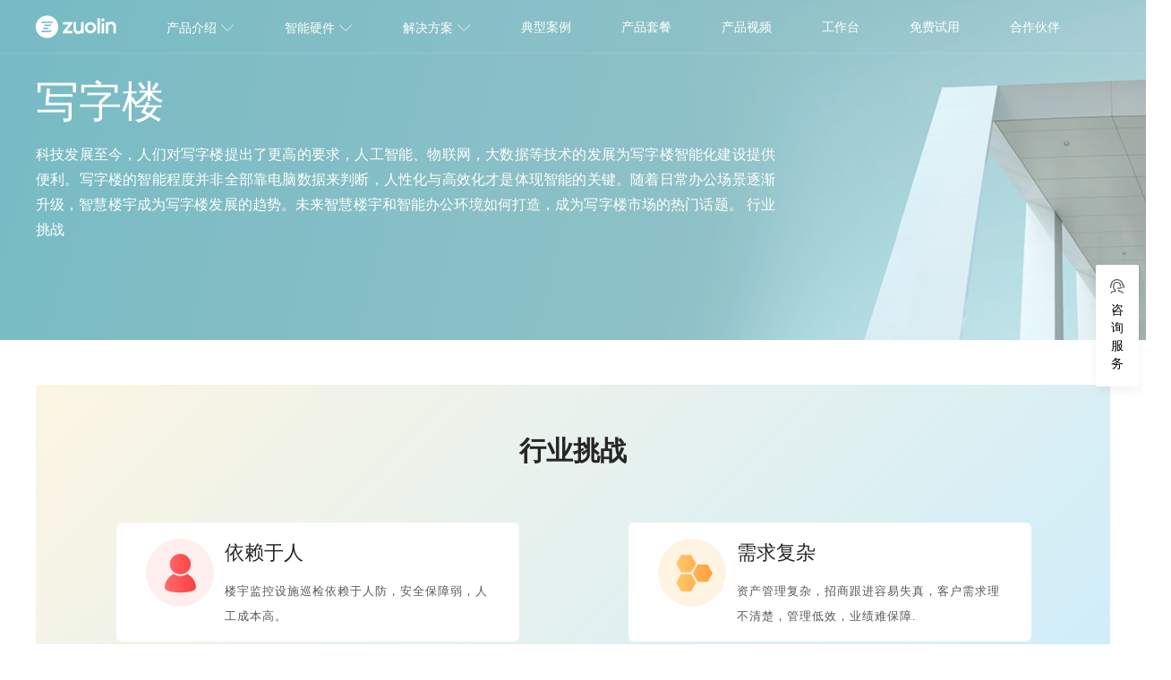

--- FILE ---
content_type: text/html; charset=UTF-8
request_url: https://zuolin.com/solution/xiezilou.html
body_size: 5768
content:
<!DOCTYPE html>
<html lang="zh-CN">

<head>
	<meta charset="UTF-8">
	<meta http-equiv="X-UA-Compatible" content="IE=edge">
	<meta name="viewport" content="width=device-width, initial-scale=1">
	<link rel="icon" href="/frontend/web/image/layout/favicon.ico" />
	<meta name="csrf-param" content="_csrf-frontend">
    <meta name="csrf-token" content="LmFuAV3WtYDAI-sDc8XViFenuetLGCuqIlVsRl9k3zlABwVoDZr245QQikkXkLe-J8japzwqeOgQCgAjLQWFCA==">
	<title>智慧园区平台_智慧园区智慧写字楼运营平台领导品牌</title>
	 <!-- inject:baidu:html -->
    <script>
        var _hmt = _hmt || [];
        (function () {
            var hm = document.createElement("script");
            hm.src = "//hm.baidu.com/hm.js?81e460860f77ec35d6501a0414a004b0";
            var s = document.getElementsByTagName("script")[0];
            s.parentNode.insertBefore(hm, s);
        })();
    </script>
    <!-- endinject -->

	<meta name='keywords' content='智慧园区,5G智慧园区,智慧写字楼,写字楼APP,园区运营平台,智慧园区平台,智慧园区APP,物业管理APP,园区APP,PROTECH,智慧后勤,园区资产管理,园区一码通,深圳左邻永佳科技发展有限公司,左邻永佳,深圳左邻'/>
<meta name='description' content='左邻，领先的园区智慧运营管理平台！左邻永佳致力于通过人工智能、物联网、大数据等技术手段，提供智慧园区一体化管理平台、智慧写字楼综合运营管理平台、5G智慧园区解决方案等，帮园区、写字楼、校园、社区等提升工作效率和服务品质，沉淀数据，共筑空间智慧生态圈。'/>
<link href="/frontend/web/css/fonticon/iconfont.css" rel="stylesheet">
<link href="/frontend/web/css/base.css" rel="stylesheet">
<link href="/frontend/web/css/aos.css" rel="stylesheet">
<link href="/frontend/web/css/layout.css?v1.0.2" rel="stylesheet">
<link href="/frontend/web/css/swiper.min.css" rel="stylesheet" position="1">
<link href="/frontend/web/css/solution/xiezilou.css" rel="stylesheet" position="1"></head>

<body>
	
	<script type="text/javascript">
		function IsPC() {
			var userAgentInfo = navigator.userAgent;
			var Agents = ["Android", "iPhone",
				"SymbianOS", "Windows Phone",
				"iPad", "iPod"
			];
			var flag = true;
			for (var v = 0; v < Agents.length; v++) {
				if (userAgentInfo.indexOf(Agents[v]) > 0) {
					flag = false;
					break;
				}
			}
			return flag;
		}

		if (!IsPC()&& window.location.pathname!=='/manage/energy.html') {
			var tt;
			if (window.location.pathname == '/') {
				tt = "/mobile/index.html";
			} else {
				tt = "/mobile" + window.location.pathname;
			}

			window.location.href = tt;
		}
	</script>

	<div class="wd-menu-wrap animate-300">
		<div class="wd-container wd-menu">
			<ul class="clearfix">
				<li><a href="/" class="logo"></a></li>
				<li>
					<a href="javascript:;">产品介绍 <i class="iconfont icon-aui-icon-down"></i></a>
					<div class="mc-show animate-300">
						<a style="display: flex;align-items: center;" href="/manage/energy.html">数智能效<img src="/frontend/web/image/product/energy/hot_new.png" style="width: 34px;margin-left: 14px;" /><i class="iconfont icon-aui-icon-down"></i></a>
						<a href="/manage/asset.html">空间资管平台<i class="iconfont icon-aui-icon-down"></i></a>
						<a href="/manage/property.html">物业管理平台<i class="iconfont icon-aui-icon-down"></i></a>
						<a href="/manage/service.html">服务管理平台<i class="iconfont icon-aui-icon-down"></i></a>
						<!-- <a href="/manage/enterprise.html">办公平台<i class="iconfont icon-aui-icon-down"></i></a> -->
						<a href="/service/business.html">电商平台<i class="iconfont icon-aui-icon-down"></i></a>
						<a href="/manage/shujv.html">数据中台<i class="iconfont icon-aui-icon-down"></i></a>					
						 <a href="/manage/safety.html">园区安全<i class="iconfont icon-aui-icon-down"></i></a>	
						<a href="/yimatong.html">园区e码通<i class="iconfont icon-aui-icon-down"></i></a>
					</div>
				</li>
				<li>
					<a href="javascript:;">智能硬件 <i class="iconfont icon-aui-icon-down"></i></a>
					<div class="mc-show animate-300">
						<a href="/hardware/aclink.html">门禁系统<i class="iconfont icon-aui-icon-down"></i></a>
						<a href="/hardware/visitor.html">访客系统<i class="iconfont icon-aui-icon-down"></i></a>
						<a href="/hardware/light.html">节能智控<i class="iconfont icon-aui-icon-down"></i></a>
						<a>更多产品持续上线中</a>
					</div>
				</li>
				<li>
				 <a href="javascript:;">解决方案 <i class="iconfont icon-aui-icon-down"></i></a>
				 <div class="mc-show animate-300">
					<a href="/solution.html">整体解决方案<i class="iconfont icon-aui-icon-down"></i></a>
					<a href="/solution/yuanqu.html">园区<i class="iconfont icon-aui-icon-down"></i></a>		
					<a href="/solution/shequ.html">社区<i class="iconfont icon-aui-icon-down"></i></a>
					<a href="/solution/school.html">校园<i class="iconfont icon-aui-icon-down"></i></a>
					<a href="/solution/xiezilou.html">写字楼<i class="iconfont icon-aui-icon-down"></i></a>
				        <a href="/solution/commercial.html">商业综合体<i class="iconfont icon-aui-icon-down"></i></a>
					<a href="/solution/epark.html">企业自用园区<i class="iconfont icon-aui-icon-down"></i></a>
				        <a href="/solution/mpark.html">制造园区<i class="iconfont icon-aui-icon-down"></i></a>
					<a href="/solution/officeadmin.html">政府资管<i class="iconfont icon-aui-icon-down"></i></a>
				</div>	
				</li>
				<li><a href="/case.html">典型案例</a></li>
				<li><a href="/price.html">产品套餐</a></li>
				<li><a href="/video.html">产品视频</a></li>
				<li class="u"><a href="http://desk.zuolin.com/" target="_blank">工作台</a></li>
				<li class="u"><a href="/apply-user.html">免费试用</a></li>
				<li class="u zo"><a href="http://smartcampus.mikecrm.com/AR3CbA4" target="_blank">合作伙伴</a></li>
			</ul>
		</div>
	</div>

	

<div class="banner-wrap">
	<div class="wd-container banner clearfix">
		<div class="left">
			<h2>写字楼</h2>
			<p>科技发展至今，人们对写字楼提出了更高的要求，人工智能、物联网，大数据等技术的发展为写字楼智能化建设提供便利。写字楼的智能程度并非全部靠电脑数据来判断，人性化与高效化才是体现智能的关键。随着日常办公场景逐渐升级，智慧楼宇成为写字楼发展的趋势。未来智慧楼宇和智能办公环境如何打造，成为写字楼市场的热门话题。
行业挑战</p>
			
		</div>
	</div>	
</div>

<!--blank-->
<div class="wd-part blank">
	<div class="container">
	&nbsp;<br>&nbsp;
	</div>
</div>
<!--part3-->
<div class="wd-part part3">
	<div class="wd-container">
		<h1 data-aos="fade-up" data-aos-delay="0">行业挑战</h1>
		<ul class="ulist clearfix">
		<li data-aos="fade-up" data-aos-delay="150">
			<div class="li-inner animate-300">
				<div class="table-div3">
					<div class="dl1 clearfix">
						<div class="b1">
							<div class="bb2 clearfix">
								<div class="bbi bbi1"><img src="/frontend/web/image/jiejue/xzl/06.png">
								</div>
								<div class="bbi bbi2">
								<h4 class="clearfix"><span>依赖于人</span></h4>
								<p>楼宇监控设施巡检依赖于人防，安全保障弱，人工成本高。</p>
								</div>
							</div>
						</div>
					</div>
				</div>
			</div>
		</li>
		
		<li data-aos="fade-up" data-aos-delay="150">
			<div class="li-inner animate-300">
				<div class="table-div3">
					<div class="dl1 clearfix">
						<div class="b1">
							<div class="bb2 clearfix">
								<div class="bbi bbi1"><img src="/frontend/web/image/jiejue/xzl/07.png">
								</div>
								<div class="bbi bbi2">
								<h4 class="clearfix"><span>需求复杂</span></h4>
								<p>资产管理复杂，招商跟进容易失真，客户需求理不清楚，管理低效，业绩难保障. </p>
								</div>
							</div>
						</div>
					</div>
				</div>
			</div>
		</li>

		<li data-aos="fade-up" data-aos-delay="150">
			<div class="li-inner animate-300">
				<div class="table-div3">
					<div class="dl1 clearfix">
						<div class="b1">
							<div class="bb2 clearfix">
								<div class="bbi bbi1"><img src="/frontend/web/image/jiejue/xzl/08.png">
								</div>
								<div class="bbi bbi2">
								<h4 class="clearfix"><span>体验差 </span></h4>
								<p>通行效率低，访客门难进，共享资源及设施使用率较低，办公体验较差。</p>
								</div>
							</div>
						</div>
					</div>
				</div>
			</div>
		</li>				
		
		<li data-aos="fade-up" data-aos-delay="150">
			<div class="li-inner animate-300">
				<div class="table-div3">
					<div class="dl1 clearfix">
						<div class="b1">
							<div class="bb2 clearfix">
								<div class="bbi bbi1"><img src="/frontend/web/image/jiejue/xzl/09.png">
								</div>
								<div class="bbi bbi2">
								<h4 class="clearfix"><span>无使用粘性</span></h4>
								<p>对于企业以及个人用户，配套服务及资源少，无法产生粘性。</p>
								</div>
							</div>
						</div>
					</div>
				</div>
			</div>
		</li>		
		</ul>
	</div>
</div>

<!-- part4 -->
<div class="wd-part part4">
	<div class="container">
		<h1>方案架构</h1>
		<br>
		<br>
		<img src="/frontend/web/image/jiejue/xzl/010.png" width=1000>
	</div>
</div>

<!--part 1-->
<div class="wd-part part1">
	<h1 data-aos="fade-up" data-aos-delay="0">&nbsp;&nbsp;&nbsp;&nbsp;典型应用场景</h1>
		<ul class="p1-nav clearfix">
			<div class="table1" >
				<div class="table-div1" >
					<div class="ow"><img src="/frontend/web/image/jiejue/xzl/02.png" width=530></div>
				</div>
				<div class="table-div2" >
					<h2>&nbsp;</h2>
				</div>	
			</div>
			<div class="table1" >
				<div class="table-div1" >
					<div class="ow"><img src="/frontend/web/image/jiejue/xzl/03.png" width=530></div>
				</div>
				<div class="table-div2" >
					<h2>&nbsp;</h2>
				</div>	
			</div>
		</ul>	
		<ul class="p1-nav1 clearfix">
			<div class="table1" >
				<div class="table-div1" >
					<div class="ow"><img src="/frontend/web/image/jiejue/xzl/04.png" width=530></div>
				</div>
				<div class="table-div2" >
					<h2>&nbsp;</h2>
				</div>				
			</div>
			<div class="table1" >
				<div class="table-div1" >
					<div class="ow"><img src="/frontend/web/image/jiejue/xzl/05.png" width=530></div>
				</div>
				<div class="table-div2" >
					<h2>&nbsp;</h2>
				</div>				
			</div>														
		</ul>
</div>

<!--part 5-->

<div class="wd-part part5">
	<div class="container">
		<h1 data-aos="fade-up" data-aos-delay="0">方案优势</h1>

		<ul class="top5 clearfix">
			<div class="table5" >
					<img src="/frontend/web/image/jiejue/xzl/011.png">
					<h2>智能管控</h2>
					<br>
					<h4>实现对设备、人员、车辆等多方面的智能化管控</h4>
			</div>
			<div class="table5" >
					<img src="/frontend/web/image/jiejue/xzl/012.png">
					<h2>自动分析</h2>
					<br>
					<h4>实现对能源使用的在线监测和动态分析，解决能源数据不清、使用不当、利用率不高的情况</h4>
			</div>
			<div class="table5" >
					<img src="/frontend/web/image/jiejue/xzl/013.png">
					<h2>业务闭环</h2>
					<br>
					<h4>实现资产、客户、财务一体化运营管理，从业务到财务闭环</h4>
			</div>
			<div class="table5" >
					<img src="/frontend/web/image/jiejue/xzl/014.png">
					<h2>增值服务</h2>
					<br>
					<h4>实现智能化办公体验，为企业及员工提供多元化增值服务</h4>
			</div>									
					
		</ul>
	</div>
</div>

<!--  part 11-->
<div class="wd-part part11">
	<div class="container">
		<h1 data-aos="fade-up" data-aos-delay="0">客户案例</h1>

		<ul class="top11 clearfix">
			<a href="https://www.zuolin.com/case/detail/474.html">
			<div class="table11" >
				<div class="table11-div1" >
					<div class="ow"><img src="/frontend/web/image/jiejue/xzl/024.png" width=500></div>
				</div>
				<div class="table11-div2" >
					<h2>宝投置业</h2>
				</div>
				<div class="table11-div3" >
					了解更多->
				</div>						
			</div>
			</a>
			&nbsp;&nbsp;&nbsp;&nbsp;&nbsp;&nbsp;&nbsp;
			<!--<div class="table11_0" >&nbsp;</div>-->
			<a href="https://www.zuolin.com/case/detail/555.html">
				<div class="table11" >
				<div class="table11-div1" >
					<div class="ow"><img src="/frontend/web/image/jiejue/xzl/025.png" width=500></div>
				</div>
				<div class="table11-div2" >
					<h2>住总</h2>
				</div>
				<div class="table11-div3" >
					了解更多->
				</div>		
			</div>	
			</a>
		</ul>
	</div>
</div> 


<!---part10-->
<!--相关推荐-->

<div class="wd-part part10">
	<div class="part10-pu p10cpu">
		<h1 data-aos="fade-up" data-aos-delay="0">相关推荐</h1>
		<ul class="clearfix">
			<div class="table10" >
				<div class="table-div101" >
					<div class="table-div1011">&nbsp;</div>
					<div class="ow"><img src="/frontend/web/image/jiejue/xzl/015.png" width=60 padding=30></div>
				</div>
				<a href="/manage/asset.html">	
				<div class="table-div102" >
					<div class="table-div1021">空间资管平台</div>
					<div class="table-div1022">Asset Management</div>
				</div>	
				</a>
			</div>
			<div class="table-div1012">&nbsp;</div>
			<div class="table10" >
				<div class="table-div101" >
					<div class="table-div1011">&nbsp;</div>
					<div class="ow"><img src="/frontend/web/image/jiejue/xzl/016.png" width=60 padding=30></div>
				</div>	
				<a href="/manage/property.html">	
				<div class="table-div102" >
					<div class="table-div1021">物业管理平台</div>
					<div class="table-div1022">Property Management</div>
				</div>	
				</a>
			</div>
			<div class="table-div1012">&nbsp;</div>			
			<div class="table10" >
				<div class="table-div101" >
					<div class="table-div1011">&nbsp;</div>
					<div class="ow"><img src="/frontend/web/image/jiejue/xzl/017.png" width=60 padding=30></div>
				</div>	
				<a href="/manage/service.html">	
				<div class="table-div102" >
					<div class="table-div1021">基础服务平台</div>
					<div class="table-div1022">Basic Service</div>
				</div>	
				</a>
			</div>

		</ul>
		<ul class="clearfix">
			<div class="table10" >
				<div class="table-div101" >
					<div class="table-div1011">&nbsp;</div>
					<div class="ow"><img src="/frontend/web/image/jiejue/xzl/018.png" width=60 padding=30></div>
				</div>	
				<a href="/yimatong.html">	
				<div class="table-div102" >
					<div class="table-div1021">e码通</div>
					<div class="table-div1022">E-pass</div>
				</div>	
				</a>
			</div>			
		
			<div class="table-div1012">&nbsp;</div>
				<div class="table10" >
				<div class="table-div101" >
					<div class="table-div1011">&nbsp;</div>
					<div class="ow"><img src="/frontend/web/image/jiejue/xzl/019.png" width=60 padding=30></div>
				</div>	
				<a href="/service/business.html">	
				<div class="table-div102" >
					<div class="table-div1021">电商平台</div>
					<div class="table-div1022">E-commerce</div>
				</div>	
				</a>
			</div>
			<div class="table-div1012">&nbsp;</div>
			<div class="table10" >
				<div class="table-div101" >
					<div class="table-div1011">&nbsp;</div>
					<div class="ow"><img src="/frontend/web/image/jiejue/xzl/020.png" width=60 padding=30></div>
				</div>	
				<a href="/manage/enterprise.html">	
				<div class="table-div102" >
					<div class="table-div1021">办公平台</div>
					<div class="table-div1022">Office Management</div>
				</div>	
				</a>
			</div>
			<!--
			<div class="table-div1012">&nbsp;</div>			
			<div class="table10" >
				<div class="table-div101" >
					<div class="table-div1011">&nbsp;</div>
					<div class="ow"><img src="/frontend/web/image/jiejue/visual-plateform.png" width=60 padding=30></div>
				</div>	
				<div class="table-div102" >
					<div class="table-div1021">可视化运营平台</div>
					<div class="table-div1022">Visual Operation Plateform</div>
				</div>	
			</div>
			<div class="table-div1012">&nbsp;</div>			
			<div class="table10" >
				<div class="table-div101" >
					<div class="table-div1011">&nbsp;</div>
					<div class="ow"><img src="/frontend/web/image/jiejue/manage-plateform.png" width=60 padding=30></div>
				</div>	
				<div class="table-div102" >
					<div class="table-div1021">智能管控平台</div>
					<div class="table-div1022">Intelligent Control Plateform</div>
				</div>	
			</div>
			-->			
		</ul>		
	</div>
</div>




	<div class="wd-footer-wrap">
		<div class="wd-experience">
			<div class="wd-experience-title">左邻智慧运营管理平台</div>
			<a class="wd-experience-label" href="/apply-user.html">免费试用</a>
		</div>

		<div class="wd-container">
			<div class="footer-top clearfix">
				<div class="snav">
					<!-- <h5>技术支持</h5> -->
					<a href="/download.html">免费下载</a>
					<a href="/faq.html">常见问题</a>
				</div>
				<div class="snav">
					<!-- <h5>关于我们</h5> -->
					<a href="/aboutus.html">关于我们</a>
					<a href="/terms-of-privacy.html">隐私条款</a>
					<a href="/terms-of-service.html">服务条款</a>
				</div>
				<div class="snav nmr">
					<!-- <h5>在线指南</h5> -->
					<a href="/apply-user.html">免费试用</a>
				</div>
				<div class="hotline">
					<h4>工作时间：9:00—12:00，14:00-18:00</h4>
					<h6>购买与咨询：186 1700 7007</h6>
					<!-- <h6>欢迎联系：400-838-4688</h6> -->
					<h6>广东省 深圳市 深圳湾科技生态园9栋B2座10楼</h6>
				</div>
				<div class="qr-code clearfix">
					<div>
						<img src="/frontend/web/image/layout/qr_code_3f.png" style="width: 120px;">
						<p>聚焦园区</p>
					</div>
					<div>
						<img src="/frontend/web/image/layout/qr_code_1f.png" style="width: 120px;">
						<p>左邻公众号</p>
					</div>
				</div>
			</div>
			<div class="footer-bottom">
				<p><a href="" target="_blank"><img src="https://szcert.ebs.org.cn/Images/govIcon.gif" title="深圳市市场监督管理局企业主体身份公示" alt="深圳市市场监督管理局企业主体身份公示" width="30" border="0" style="margin-right:16px;border-width:0px;border:hidden; border:none;"></a>版权所有© 2026深圳左邻永佳科技有限公司保留所有权利 <a href="http://beian.miit.gov.cn" target="_blank">粤ICP备13056049号</a> <img src="/frontend/web/image/index/ba_z.png"> <a href="http://www.beian.gov.cn/portal/registerSystemInfo?recordcode=44030502004471" target="_blank">粤公网安备 44030502004471号</a></p>

			</div>
		</div>
	</div>

	<div class="enq-wrap">
		咨<br>询<br>服<br>务
		<div class="enq-show" style="display: none;">
			<div class="di d2">
				<span class="s1">电话咨询</span>
				<!-- <span class="s2"><a href="tel:4008384688">4008384688</a></span> -->
				<span class="s2"><a href="tel:18617007007">186 1700 7007</a></span>
			</div>
			<div class="close"><img src="/frontend/web/image/layout/close.png"></div>
		</div>
	</div>

	<div class="totop-wrap">
		<img src="/frontend/web/image/layout/totop.png">
	</div>

	<script src="/assets/8606583/jquery.js"></script>
<script src="/frontend/web/js/common.js"></script>
<script src="/frontend/web/js/aos.js"></script>
<script src="/frontend/web/js/layout.js"></script>
<script src="/frontend/web/js/solution/index.js"></script></body>

</html>


--- FILE ---
content_type: text/css
request_url: https://zuolin.com/frontend/web/css/fonticon/iconfont.css
body_size: 1136
content:
@font-face {font-family: "iconfont";
  src: url('iconfont.eot?t=1589423357790'); /* IE9 */
  src: url('iconfont.eot?t=1589423357790#iefix') format('embedded-opentype'), /* IE6-IE8 */
  url('[data-uri]') format('woff2'),
  url('iconfont.woff?t=1589423357790') format('woff'),
  url('iconfont.ttf?t=1589423357790') format('truetype'), /* chrome, firefox, opera, Safari, Android, iOS 4.2+ */
  url('iconfont.svg?t=1589423357790#iconfont') format('svg'); /* iOS 4.1- */
}

.iconfont {
  font-family: "iconfont" !important;
  font-size: 16px;
  font-style: normal;
  -webkit-font-smoothing: antialiased;
  -moz-osx-font-smoothing: grayscale;
}

.icon-aui-icon-down:before {
  content: "\e60b";
}



--- FILE ---
content_type: text/css
request_url: https://zuolin.com/frontend/web/css/layout.css?v1.0.2
body_size: 1788
content:
html,
body {
  width: 100%;
  font-family: Arial, sans-serif;
}

.animate-300 {
  transition: all 0.3s;
  -moz-transition: all 0.3s;
  -webkit-transition: all 0.3s;
  -o-transition: all 0.3s;
}

.animate-600 {
  transition: all 0.6s;
  -moz-transition: all 0.6s;
  -webkit-transition: all 0.6s;
  -o-transition: all 0.6s;
}

.animate-1200 {
  transition: all 1.2s;
  -moz-transition: all 1.2s;
  -webkit-transition: all 1.2s;
  -o-transition: all 1.2s;
}

.wd-menu-wrap {
  width: 100%;
  height: 60px;
  border-bottom: 1px solid rgba(255, 255, 255, 0.1);
  position: fixed;
  top: 0;
  left: 0;
  /*background: url(/frontend/web/image/layout/menu_bg.png) repeat-x left bottom;*/
  z-index: 99;
}

.wd-menu-wrap.snct0 {
  background: #fff;
  box-shadow: 0 1px 7px rgba(34, 35, 64, 0.06);
  border-bottom: 0;
}

.wd-menu {}

.wd-menu>ul {}

.wd-menu>ul>li {
  margin-right: 56px;
  padding-top: 17px;
  height: 60px;
  float: left;
  position: relative;
}

.wd-menu>ul>li .mc-show {
  display: none;
  margin-left: -103px;
  width: 206px;
  text-align: left;
  background: #fff;
  /*border: 1px solid #eee;*/
  box-shadow: 0 4px 8px rgba(0, 0, 0, 0.04);
  border-radius: 4px;
  position: absolute;
  top: 60px;
  left: 50%;
}

.wd-menu>ul>li>.mc-show a {
  display: block;
  padding: 18px 24px;
  font-size: 14px;
  line-height: 30px;
  color: #000;
  border-bottom: 1px solid rgba(0, 0, 0, 0.1);
  position: relative;
}

.wd-menu>ul>li>.mc-show a:last-child {
  border-bottom: 0;
}

.wd-menu>ul>li .mc-show a:hover {
  color: #07a6f0;
}

.wd-menu>ul>li:hover .mc-show {
  display: block;
}

.wd-menu>ul>li .mc-show a i {
  transform: rotate(270deg);
  font-weight: bold;
  font-size: 10px;
  position: absolute;
  right: 24px;
}

.wd-menu>ul>li .logo {
  display: inline-block;
  width: 90px;
  height: 26px;
  background: url('/frontend/web/image/layout/logo.png') no-repeat top left;
}

.wd-menu>ul>li.t {
  margin-right: 230px;
}

.wd-menu > ul > li.t2 {
  margin-right: 210px;
}

.wd-menu>ul>li:last-child {
  margin-right: 0;
}

.wd-menu>ul>li a {
  font-size: 14px;
  line-height: 26px;
  color: #fff;
}

.wd-menu-wrap.snct0 .wd-menu>ul>li a {
  color: #000;
}

.wd-menu-wrap.snct0 .wd-menu>ul>li.u a {
  /*color: rgba(7,166,240);*/
  color: #07a6f0;
}

.wd-menu-wrap.snct0 .wd-menu>ul>li .logo {
  background: url('/frontend/web/image/layout/logo_blue.png') no-repeat top left;
}

.wd-menu-wrap.snct0 .wd-menu>ul>li.u.zo a {
  position: relative;
  color: #fff;
}

.wd-menu-wrap.snct0 .wd-menu>ul>li .mc-show a:hover {
  color: #07a6f0;
}

.wd-menu-wrap.snct0 .wd-menu>ul>li.u.zo a::before {
  content: '';
  display: block;
  width: 76px;
  height: 26px;
  border-radius: 13px;
  background: #07a6f0;
  position: absolute;
  top: -5px;
  left: -10px;
  z-index: -1;
}

.wd-experience {
  height: 418px;
  width: 100%;
  background: url('/frontend/web/image/layout/use_bg.png') no-repeat 50%;
  background-size: cover;

  display: flex;
  align-items: center;
  justify-content: center;
  flex-direction: column;
}

.wd-experience .wd-experience-title {
  font-size: 30px;
  color: rgba(7, 166, 240, 0.2);
}

.wd-experience .wd-experience-label {
  font-size: 30px;
  color: #ffffff;
  background-color: rgba(7, 166, 240);
  padding: 7px 35px;
  border-radius: 50px;
  margin-top: 30px;
}

.wd-footer-wrap {
  background: #fafafa;
}

.footer-top {
  padding-top: 42px;
  padding-bottom: 30px;
  background: url('/frontend/web/image/layout/footer_line.png') no-repeat left bottom;
}

.footer-top .snav {
  margin-right: 88px;
  float: left;
}

.footer-top .snav h5 {
  margin-bottom: 33px;
  font-size: 12px;
  line-height: 12px;
  color: #000;
}

.footer-top .snav a {
  display: block;
  margin-bottom: 12px;
  font-size: 12px;
  line-height: 12px;
  color: #4d4d4d;
}

.footer-top .snav.nmr {
  margin-right: 237px;
}

.footer-top .hotline {
  float: left;
}

.footer-top .hotline h4 {
  margin-bottom: 16px;
  font-size: 30px;
  line-height: 30px;
  color: #333;
}

.footer-top .hotline h6 {
  margin-bottom: 12px;
  font-size: 12px;
  line-height: 12px;
  color: #4d4d4d;
}

.footer-top .qr-code {
  float: right;
}

.footer-top .qr-code>div {
  margin-left: 32px;
  float: right;
}

.footer-top .qr-code>div img {
  display: block;
}

.footer-top .qr-code>div p {
  text-align: center;
  font-size: 12px;
  line-height: 26px;
  color: #4d4d4d;
}

.footer-bottom {
  padding: 21px 0 43px 0;
}

.footer-bottom>p {
  font-size: 12px;
  line-height: 12px;
  color: #4d4d4d;
}

.enq-wrap {
  padding-top: 40px;
  width: 48px;
  height: 96px;
  text-align: center;
  font-size: 14px;
  line-height: 20px;
  cursor: pointer;
  background: url('/frontend/web/image/layout/enq_bg.png') no-repeat top right;
  -webkit-box-shadow: 0 5px 10px rgba(0, 0, 0, 0.05);
  box-shadow: 0 5px 10px rgba(0, 0, 0, 0.05);
  position: fixed;
  bottom: 40%;
  right: 8px;
  box-sizing: initial;
  z-index: 1;
}

.enq-wrap .enq-show {
  display: none;
  width: 320px;
  height: 86px;
  text-align: left;
  background: #fff;
  -webkit-box-shadow: 0 5px 10px rgba(0, 0, 0, 0.05);
  box-shadow: 0 5px 10px rgba(0, 0, 0, 0.05);
  position: absolute;
  top: 0;
  left: -326px;
}

.enq-wrap .enq-show .di {
  padding-top: 16px;
  padding-left: 60px;
}

.enq-wrap .enq-show .di.d1 {
  background: url('/frontend/web/image/layout/message.png') no-repeat 20px 33px;
}

.enq-wrap .enq-show .di.d2 {
  background: url('/frontend/web/image/layout/phone.png') no-repeat 20px 33px;
}

.enq-wrap .enq-show .di span {
  display: block;
  margin-bottom: 6px;
  font-size: 12px;
  line-height: 14px;
  color: #262626;
}

.enq-wrap .enq-show .di span.s2 {
  color: #8c8c8c;
}

.enq-wrap .enq-show .di span.s2 a {
  display: block;
  color: #38abe0;
}

.enq-wrap .enq-show .close {
  width: 14px;
  height: 14px;
  cursor: pointer;
  position: absolute;
  top: 20px;
  right: 20px;
}

.enq-wrap .enq-show .close img {
  width: 100%;
}

.totop-wrap {
  display: none;
  width: 48px;
  height: 48px;
  cursor: pointer;
  border-radius: 2px;
  -webkit-box-shadow: 0 5px 10px rgba(0, 0, 0, 0.05);
  box-shadow: 0 5px 10px rgba(0, 0, 0, 0.05);
  position: fixed;
  bottom: 5%;
  right: 8px;
}

[data-aos='fade-up'] {
  transform: translateY(30px);
}


--- FILE ---
content_type: text/css
request_url: https://zuolin.com/frontend/web/css/solution/xiezilou.css
body_size: 2442
content:
.banner-wrap{
	padding-top: 3rem;
	width: 100%;
	height: 380px;
	background: url('/frontend/web/image/jiejue/xzl/background@2x.png') no-repeat center;
	background-size: cover;
	margin:auto;
}

.banner-wrap .left{
        padding-top: 36px;
        width: 826px;
        text-align: justify;
        float: left;
}

.banner-wrap .left h2{
	margin-bottom: 15px;
	font-size: 48px;
	line-height: 60px;
	color: #ffffff;
}
.banner-wrap .left p{
        font-size: 16px;
        line-height: 28px;
        color: #ffffff;
}


.wd-part h1{
	margin: 100 auto;
	text-align: center;
	font-size: 40px;
	line-height: 40px;
	color: #262626;
}

.wd-part h2{
	text-align: center;
	font-size: 24px;
	line-height: 24px;
	color: #595959;
}

.part1{
	padding-top: 20px;
	height:780px;
}
.part1 .container {
  width:1150px;
}
.part1 h1{
        font-size:30px;
        font-weight:bold;
}
.part1 h2{
        font-size:20px;
	color:white;
}

.part1 .p1-nav{
	margin: 0 auto;
	margin-top: 5px;
	width: 1100px;
	display:flex;
}
.part1 .p1-nav1{
        margin: 0 auto;
        margin-top: 40px;
        width: 1100px;
        display:flex;
}


 .table1{
        text-align: center;
	width:500px;
        margin: 0 auto;
}

.table-div1{
        width: 500px;
        height: 150px;
        text-align: center;
        font-size: 16px;
        position:relative;
        top:30px;
        z-index:1;
        backgorund:white;
}
.table-div2{
        height: 120px;
        text-align: center;
        font-size: 16px;
        margin:auto;
        padding:5px;
        position:relative;
	bottom: 80px;
        z-index:2;

}
/*blank*/
.blank{

        margin-top:50px;
        margin: auto;
        width:1200px;
        height: 50px;
}

/*part3*/
.part3{
	padding-top: 54px;
	height: 500px;
	background-image: linear-gradient(135deg, #fcf5e3 0%,#39baf445  100%);
	margin-top: 50px;
        margin: auto;
	width:1200px;
}
.part3 .container {
  width:1150px;
}
.part3 h1{
        font-size:30px;
        font-weight:bold;
}
.part3 .table-div3{
        text-align: left;
        font-size: 16px;
}

.part3 .table-div3 .bb2 {
	display: flex;
}
.part3 .ulist{
	margin-top: 60px;
	margin-left:20px;
}

.part3 .ulist li{
	margin-right: 52px;
	margin-left: 70px;
	 margin-bottom: 32px;
	width: 450px;
	height: 133px;
	float: left;
}
.part3 .ulist li .li-inner{
	padding-top: 18px;
	padding-left: 33px;
	padding-right: 33px;
	width: 100%;
	height: 100%;
	border-radius: 6px;
	background: #fff;
}
.part3 .ulist li h4{
	height: 31px;
}
.part3 .ulist li h4 span{
	margin-left: 12px;
	font-size: 22px;
	line-height: 31px;
	color: #262626;
	float: left;
}
.part3 .ulist li p{
	margin-top: 14px;
	margin-left: 12px;
	font-size: 13px;
	line-height: 28px;
	color: #595959;
	letter-spacing: 1px;
}

/*--part4--*/

.part4{
	padding-top: 70px;
	padding-bottom: 40px;
	text-align:center;
}
.part4 .container {
  width:1150px;
  margin:auto;
}
.part4 h1{
        font-size:30px;
        font-weight:bold;
}
.part4 h2{
	font-size:20px;
        font-weight:bold;
        letter-spacing:2px;
        font-family:initial;
}

/*--part5--*/
.part5{
        padding-top: 54px;
        height: 480px;
        background-image: linear-gradient(135deg, #39baf45c 0%,#f6e5fbd4  100%);
        margin:auto;
        width:1150px;
}
.part5 .container {
  width:1150px;
  margin:auto;
}

.part5 h1{
        font-size:30px;
        font-weight:bold;
}
.part5 h2{
        font-size:20px;
        font-weight:bold;
}
.part5 h4{
        font-size:14px;
        letter-spacing:2px;
        color:#595959eb;
        line-height:normal;
}

.part5 .top5{
        margin: 0 auto;
        margin-top: 50px;
        width: 1100px;
        display:flex;
}
.table5{
        text-align: center;
        width:260px;
        margin: 0 auto;
        background:white;
	padding:30px;
}

/* part10*/
.part10{
        padding-top: 20px;
	height:660px;
	display:flex;
	justify-content:center;
	margin:0 auto;

}

.part10 h1{
        margin-bottom: 22px;
	font-size:32px;
	font-weight:bold;
}

.part10-pu{
        margin-top: 20px;
        height: 250px;
        background-size: 1150px 350px;
}

.part10-pu .p1cpu{
        padding-top: 51px;
        padding-left: 116px;
        position: relative;
}

.part10-pu .p1cpu .arrow{
        display: inline-block;
        width: 20px;
        height: 12px;
        background: url('/frontend/web/image/jiejue/p1_arrow.png') no-repeat top left;
        position: absolute;
        top: -12px;
        left: 169px;
}

.part10-pu ul{
        width: 960px;
	display:flex;
	justify-content:center;
}

.part10-pu ul li{
        margin-right: 39px;
        margin-bottom: 19px;
        width: 200px;
        height: 170px;
        text-align: center;
        font-size: 16px;
        line-height: 38px;
        border: 1px solid #eee;
        float: left;
	position:relative;
	top:100px;
}

.part10-pu ul table10{
}
.table10{
        text-align: center;
}

.table-div101{
        width: 205px;
        height: 175px;
        text-align: center;
        font-size: 16px;
        border: 1px solid #eee;
        position:relative;
        top:30px;
	z-index:1;
	backgorund:white;
}
.table-div102{
        width: 180px;
        height: 70px;
        text-align: center;
        font-size: 16px;
	background:#fff;
        border: 1px solid #eee;
	box-shadow:3px 3px 0px 0px #f0f0f0;
	margin:auto;
	padding:5px;
	position:relative;
	z-index:2;

}


.table-div1011{
        text-align: center;
        height: 30px;
        margin: 0 auto;
}
.table-div1012{
        text-align: center;
        width: 100px;
        margin: 0 auto;
}

.table-div1021{
        text-align: center;
        height: 30px;
        margin: 0 auto;
	font-size:16px;
	font-weight:bold;
	margin-top:5px;
}
.table-div1022{
        text-align: center;
        height: 30px;
        margin: 0 auto;
	font-size:12px;
	color:#aaa;
	margin-bottom:5px;
}
/*---part11---*/
.part11{
        padding-top: 70px;
        height:550px;
	width:1150px;
	margin:auto;

}
.part11 .container {
  width:1150px;
  height:480px;
  padding:20px;
  background-image: linear-gradient(135deg, #f5eaf5 0%,#ebf8fd  100%);
}
.part11 h1{
        font-size:30px;
        font-weight:bold;
	margin-top:15px;
}
.part11 h2{
        font-size:20px;
        color:white;
	font-weight:bold;
}

.part11 .top11{
        margin: 0 auto;
        margin-top: 15px;
        width: 1060px;
        display:flex;
}
 .table11{
        text-align: center;
        width:500px;
        margin: 0 auto;
}

.table11-div1{
        width: 535px;
        height: 150px;
        text-align: center;
        font-size: 16px;
        position:relative;
        top:30px;
        z-index:1;
        backgorund:white;
}
.table11-div2{
        text-align: center;
        margin:auto;
        padding:5px;
        position:relative;
        bottom: -102px;
	left:-105px;
        z-index:2;

}
.table11-div3{
        text-align: center;
        font-size: 12px;
	 font-weight:bold;
	color:white;
        margin:auto;
        padding:5px;
        position:relative;
        bottom: -77px;
        right:-170px;
        z-index:2;
}




/*---others---*/
@-webkit-keyframes ripple {
	0% {
		opacity: 0;
		-webkit-transform: scale(.1);
		transform: scale(.1)
	}

	5% {
		opacity: 1
	}

	to {
		opacity: 0;
		-webkit-transform: scale(1);
		transform: scale(1)
	}
}

@keyframes ripple {
	0% {
		opacity: 0;
		-webkit-transform: scale(.1);
		transform: scale(.1)
	}

	5% {
		opacity: 1
	}

	to {
		opacity: 0;
		-webkit-transform: scale(1);
		transform: scale(1)
	}
}

}



.caselist-wrap{
	margin-top: 80px;
	height: 329px;
	overflow: hidden;
}
@keyframes caselistup{
	0% {top:0;}
	to {top:-100%;}
}

@-webkit-keyframes caselistup{
	0% {top:0;}
	to {top:-100%;}
}
.caselist-wrap .list{
	position: relative;
	animation:caselistup 12s linear infinite;
	animation-play-state:running;
}

.caselist-wrap .list:hover{
	animation-play-state:paused;
}

.caselist-wrap .list .row .item:last-child{
	margin-right: 0;
}

.caselist-wrap .list li{
	margin-right: 36px;
	margin-bottom: 35px;
	width: 170px;
	height: 83px;
	border-radius: 6px;
	/*box-shadow: 0px 0px 10px 1px #ececec;*/
	box-shadow: 0 4px 8px rgba(0, 0, 0, 0.04);
	background-repeat: no-repeat;
	background-position: center;
	float: left;
}

.caselist-wrap .list li:nth-child(6n){
	margin-right: 0;
}
/*
.part6 .more{
	margin-top: 44px;
	text-align: center;
}

.part6 .more a{
	padding-right: 16px;
	font-size: 14px;
	line-height: 14px;
	color: #07a6f0;
	background: url('/frontend/web/image/jiejue/more_arrow.png') no-repeat right center;
}
*/


--- FILE ---
content_type: application/javascript
request_url: https://zuolin.com/frontend/web/js/layout.js
body_size: 827
content:
$(function () {
  // $('html').on("mousewheel DOMMouseScroll", function (e) {
  // 	var sctop = $('html').scrollTop();
  // 	if(sctop > 10){
  // 		if( !$('.wd-menu-wrap').hasClass('snct0') ){
  // 			$('.wd-menu-wrap').addClass('snct0');
  // 		}
  // 	}else{
  // 		if( $('.wd-menu-wrap').hasClass('snct0') ){
  // 			$('.wd-menu-wrap').removeClass('snct0');
  // 		}
  // 	}
  // 	console.log(sctop);

  // 	// var delta = (e.originalEvent.wheelDelta && (e.originalEvent.wheelDelta > 0 ? 1 : -1)) ||  // chrome & ie

  // 	// (e.originalEvent.detail && (e.originalEvent.detail > 0 ? -1 : 1));              // firefox

  // 	// if (delta > 0) {

  // 	// 	console.log("wheelup");

  // 	// } else if (delta < 0) {

  // 	// 	console.log("wheeldown");

  // 	// }
  // });

  $(window).scroll(function () {
    sjxksnhsc();
  });

  sjxksnhsc();

  function sjxksnhsc() {
    var sctop = $(document).scrollTop();
    if (sctop > 10) {
      if (!$('.wd-menu-wrap').hasClass('snct0')) {
        $('.wd-menu-wrap').addClass('snct0');
      }
    } else {
      if ($('.wd-menu-wrap').hasClass('snct0')) {
        $('.wd-menu-wrap').removeClass('snct0');
      }
    }
  }

  var t;

  isShowToTop();
  $(window).scroll(function () {
    isShowToTop();
  });

  function isShowToTop() {
    var top = $(window).scrollTop();
    if (top > 0) {
      $('.totop-wrap').fadeIn();
    } else {
      $('.totop-wrap').fadeOut();
    }
  }

  $('.enq-wrap').hover(
    function () {
      clearTimeout(t);
      $(this).find('.enq-show').fadeIn();
    },
    function () {
      closeEnqShow();
    }
  );

  $('.enq-wrap .enq-show .close').click(function () {
    $(this).parent('.enq-show').fadeOut();
  });

  function closeEnqShow() {
    t = setTimeout(function () {
      $('.enq-wrap .enq-show').fadeOut();
    }, 300);
  }

  $('.totop-wrap').click(function () {
    $('html,body,document').animate({
      scrollTop: 0,
    });
  });

  var PATHS = ['/apply-user.html', '/price.html'];
  var path = window.location.pathname;
  if (PATHS.indexOf(path) !== -1) {
    $('.wd-experience').hide();
  }
});

AOS.init({
  easing: 'ease-out',
  duration: 600,
  once: true,
});


--- FILE ---
content_type: application/javascript
request_url: https://zuolin.com/frontend/web/js/solution/index.js
body_size: 534
content:
$(function(){
	var part1PuSwiper = new Swiper('.p1cpu .swiper-container', {
		
	});

	$('.p1-nav li').click(function(){
		var idx = $('.p1-nav li').index( $(this) );
		part1PuSwiper.slideTo(idx, 600, false);


		var left = 169 + 141 * idx;
		$('.part1-pu .arrow').css('left', left)
	});

	$('.zhsb .zzss').hover(function(){
		var zshow = $(this).find('.zshow');
		zshow.animate({
			'opacity': 1,
		});
		
	},function(){
		var zshow = $(this).find('.zshow');
		zshow.animate({
			'opacity': 0,
		});
	});
});